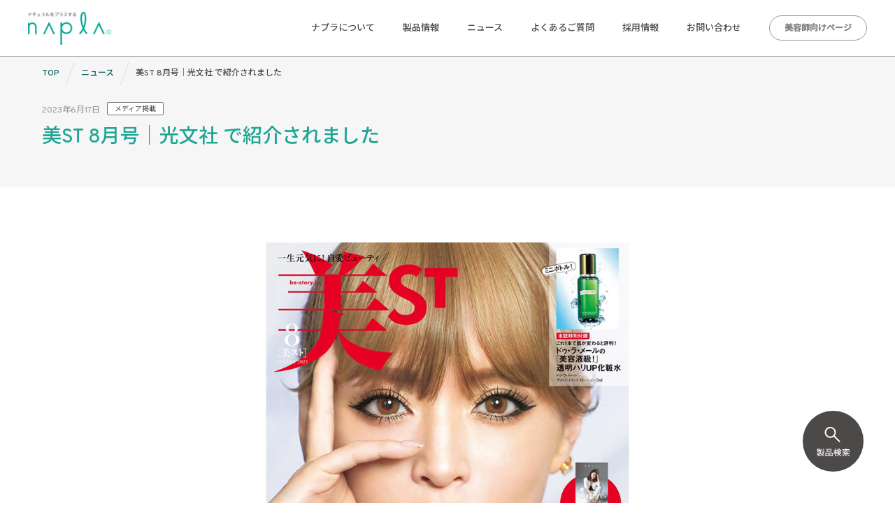

--- FILE ---
content_type: text/html; charset=UTF-8
request_url: https://www.napla.co.jp/news/3915/
body_size: 46853
content:
<!doctype html>
<html lang="ja">
<head>
<!-- Google Tag Manager -->
<script>(function(w,d,s,l,i){w[l]=w[l]||[];w[l].push({'gtm.start':
new Date().getTime(),event:'gtm.js'});var f=d.getElementsByTagName(s)[0],
j=d.createElement(s),dl=l!='dataLayer'?'&l='+l:'';j.async=true;j.src=
'https://www.googletagmanager.com/gtm.js?id='+i+dl;f.parentNode.insertBefore(j,f);
})(window,document,'script','dataLayer','GTM-PR4K2WL');</script>
<!-- End Google Tag Manager -->
<!-- Munchkin -->
<script type="text/javascript">
(function() {
  var didInit = false;
  function initMunchkin() {
    if(didInit === false) {
      didInit = true;
      Munchkin.init('198-LFL-773',{"asyncOnly":true});
    }
  }
  var s = document.createElement('script');
  s.type = 'text/javascript';
  s.async = true;
  s.src = '//munchkin.marketo.net/munchkin.js';
  s.onreadystatechange = function() {
    if (this.readyState == 'complete' || this.readyState == 'loaded') {
      initMunchkin();
    }
  };
  s.onload = initMunchkin;
  document.getElementsByTagName('head')[0].appendChild(s);
})();
</script>
<!-- End Munchkin -->
	<meta charset="UTF-8">
	<meta name="viewport" content="width=device-width, initial-scale=1">
	<link rel="profile" href="https://gmpg.org/xfn/11">
	<meta name='robots' content='index, follow, max-image-preview:large, max-snippet:-1, max-video-preview:-1' />

	<!-- This site is optimized with the Yoast SEO plugin v20.12 - https://yoast.com/wordpress/plugins/seo/ -->
	<title>美ST 8月号｜光文社 で紹介されました | ニュース | ナプラ公式サイト</title>
	<meta name="description" content="ナプラ製品(美容室専売品)の最新情報を掲載しています。雑誌・WEB掲載情報や製品紹介、コラム記事、キャンペーン情報、美容師向け情報をお届けします。" />
	<link rel="canonical" href="https://www.napla.co.jp/news/3915/" />
	<meta property="og:locale" content="ja_JP" />
	<meta property="og:type" content="article" />
	<meta property="og:title" content="美ST 8月号｜光文社 で紹介されました | ニュース | ナプラ公式サイト" />
	<meta property="og:description" content="ナプラ製品(美容室専売品)の最新情報を掲載しています。雑誌・WEB掲載情報や製品紹介、コラム記事、キャンペーン情報、美容師向け情報をお届けします。" />
	<meta property="og:url" content="https://www.napla.co.jp/news/3915/" />
	<meta property="og:site_name" content="ナプラ公式サイト" />
	<meta property="article:modified_time" content="2024-04-18T00:55:18+00:00" />
	<meta name="twitter:card" content="summary_large_image" />
	<script type="application/ld+json" class="yoast-schema-graph">{"@context":"https://schema.org","@graph":[{"@type":"WebPage","@id":"https://www.napla.co.jp/news/3915/","url":"https://www.napla.co.jp/news/3915/","name":"美ST 8月号｜光文社 で紹介されました | ニュース | ナプラ公式サイト","isPartOf":{"@id":"https://www.napla.co.jp/#website"},"datePublished":"2023-06-17T03:00:18+00:00","dateModified":"2024-04-18T00:55:18+00:00","description":"ナプラ製品(美容室専売品)の最新情報を掲載しています。雑誌・WEB掲載情報や製品紹介、コラム記事、キャンペーン情報、美容師向け情報をお届けします。","breadcrumb":{"@id":"https://www.napla.co.jp/news/3915/#breadcrumb"},"inLanguage":"ja","potentialAction":[{"@type":"ReadAction","target":["https://www.napla.co.jp/news/3915/"]}]},{"@type":"BreadcrumbList","@id":"https://www.napla.co.jp/news/3915/#breadcrumb","itemListElement":[{"@type":"ListItem","position":1,"name":"TOP","item":"https://www.napla.co.jp/"},{"@type":"ListItem","position":2,"name":"ニュース","item":"https://www.napla.co.jp/news/"},{"@type":"ListItem","position":3,"name":"美ST 8月号｜光文社 で紹介されました"}]},{"@type":"WebSite","@id":"https://www.napla.co.jp/#website","url":"https://www.napla.co.jp/","name":"ナプラ公式サイト","description":"","potentialAction":[{"@type":"SearchAction","target":{"@type":"EntryPoint","urlTemplate":"https://www.napla.co.jp/?s={search_term_string}"},"query-input":"required name=search_term_string"}],"inLanguage":"ja"}]}</script>
	<!-- / Yoast SEO plugin. -->


<link rel="alternate" type="application/rss+xml" title="ナプラ公式サイト &raquo; フィード" href="https://www.napla.co.jp/feed/" />
<link rel="alternate" type="application/rss+xml" title="ナプラ公式サイト &raquo; コメントフィード" href="https://www.napla.co.jp/comments/feed/" />
<link rel="alternate" title="oEmbed (JSON)" type="application/json+oembed" href="https://www.napla.co.jp/wp-json/oembed/1.0/embed?url=https%3A%2F%2Fwww.napla.co.jp%2Fnews%2F3915%2F" />
<link rel="alternate" title="oEmbed (XML)" type="text/xml+oembed" href="https://www.napla.co.jp/wp-json/oembed/1.0/embed?url=https%3A%2F%2Fwww.napla.co.jp%2Fnews%2F3915%2F&#038;format=xml" />
<style id='wp-img-auto-sizes-contain-inline-css'>
img:is([sizes=auto i],[sizes^="auto," i]){contain-intrinsic-size:3000px 1500px}
/*# sourceURL=wp-img-auto-sizes-contain-inline-css */
</style>
<style id='wp-emoji-styles-inline-css'>

	img.wp-smiley, img.emoji {
		display: inline !important;
		border: none !important;
		box-shadow: none !important;
		height: 1em !important;
		width: 1em !important;
		margin: 0 0.07em !important;
		vertical-align: -0.1em !important;
		background: none !important;
		padding: 0 !important;
	}
/*# sourceURL=wp-emoji-styles-inline-css */
</style>
<style id='wp-block-library-inline-css'>
:root{--wp-block-synced-color:#7a00df;--wp-block-synced-color--rgb:122,0,223;--wp-bound-block-color:var(--wp-block-synced-color);--wp-editor-canvas-background:#ddd;--wp-admin-theme-color:#007cba;--wp-admin-theme-color--rgb:0,124,186;--wp-admin-theme-color-darker-10:#006ba1;--wp-admin-theme-color-darker-10--rgb:0,107,160.5;--wp-admin-theme-color-darker-20:#005a87;--wp-admin-theme-color-darker-20--rgb:0,90,135;--wp-admin-border-width-focus:2px}@media (min-resolution:192dpi){:root{--wp-admin-border-width-focus:1.5px}}.wp-element-button{cursor:pointer}:root .has-very-light-gray-background-color{background-color:#eee}:root .has-very-dark-gray-background-color{background-color:#313131}:root .has-very-light-gray-color{color:#eee}:root .has-very-dark-gray-color{color:#313131}:root .has-vivid-green-cyan-to-vivid-cyan-blue-gradient-background{background:linear-gradient(135deg,#00d084,#0693e3)}:root .has-purple-crush-gradient-background{background:linear-gradient(135deg,#34e2e4,#4721fb 50%,#ab1dfe)}:root .has-hazy-dawn-gradient-background{background:linear-gradient(135deg,#faaca8,#dad0ec)}:root .has-subdued-olive-gradient-background{background:linear-gradient(135deg,#fafae1,#67a671)}:root .has-atomic-cream-gradient-background{background:linear-gradient(135deg,#fdd79a,#004a59)}:root .has-nightshade-gradient-background{background:linear-gradient(135deg,#330968,#31cdcf)}:root .has-midnight-gradient-background{background:linear-gradient(135deg,#020381,#2874fc)}:root{--wp--preset--font-size--normal:16px;--wp--preset--font-size--huge:42px}.has-regular-font-size{font-size:1em}.has-larger-font-size{font-size:2.625em}.has-normal-font-size{font-size:var(--wp--preset--font-size--normal)}.has-huge-font-size{font-size:var(--wp--preset--font-size--huge)}.has-text-align-center{text-align:center}.has-text-align-left{text-align:left}.has-text-align-right{text-align:right}.has-fit-text{white-space:nowrap!important}#end-resizable-editor-section{display:none}.aligncenter{clear:both}.items-justified-left{justify-content:flex-start}.items-justified-center{justify-content:center}.items-justified-right{justify-content:flex-end}.items-justified-space-between{justify-content:space-between}.screen-reader-text{border:0;clip-path:inset(50%);height:1px;margin:-1px;overflow:hidden;padding:0;position:absolute;width:1px;word-wrap:normal!important}.screen-reader-text:focus{background-color:#ddd;clip-path:none;color:#444;display:block;font-size:1em;height:auto;left:5px;line-height:normal;padding:15px 23px 14px;text-decoration:none;top:5px;width:auto;z-index:100000}html :where(.has-border-color){border-style:solid}html :where([style*=border-top-color]){border-top-style:solid}html :where([style*=border-right-color]){border-right-style:solid}html :where([style*=border-bottom-color]){border-bottom-style:solid}html :where([style*=border-left-color]){border-left-style:solid}html :where([style*=border-width]){border-style:solid}html :where([style*=border-top-width]){border-top-style:solid}html :where([style*=border-right-width]){border-right-style:solid}html :where([style*=border-bottom-width]){border-bottom-style:solid}html :where([style*=border-left-width]){border-left-style:solid}html :where(img[class*=wp-image-]){height:auto;max-width:100%}:where(figure){margin:0 0 1em}html :where(.is-position-sticky){--wp-admin--admin-bar--position-offset:var(--wp-admin--admin-bar--height,0px)}@media screen and (max-width:600px){html :where(.is-position-sticky){--wp-admin--admin-bar--position-offset:0px}}

/*# sourceURL=wp-block-library-inline-css */
</style><style id='global-styles-inline-css'>
:root{--wp--preset--aspect-ratio--square: 1;--wp--preset--aspect-ratio--4-3: 4/3;--wp--preset--aspect-ratio--3-4: 3/4;--wp--preset--aspect-ratio--3-2: 3/2;--wp--preset--aspect-ratio--2-3: 2/3;--wp--preset--aspect-ratio--16-9: 16/9;--wp--preset--aspect-ratio--9-16: 9/16;--wp--preset--color--black: #000000;--wp--preset--color--cyan-bluish-gray: #abb8c3;--wp--preset--color--white: #ffffff;--wp--preset--color--pale-pink: #f78da7;--wp--preset--color--vivid-red: #cf2e2e;--wp--preset--color--luminous-vivid-orange: #ff6900;--wp--preset--color--luminous-vivid-amber: #fcb900;--wp--preset--color--light-green-cyan: #7bdcb5;--wp--preset--color--vivid-green-cyan: #00d084;--wp--preset--color--pale-cyan-blue: #8ed1fc;--wp--preset--color--vivid-cyan-blue: #0693e3;--wp--preset--color--vivid-purple: #9b51e0;--wp--preset--gradient--vivid-cyan-blue-to-vivid-purple: linear-gradient(135deg,rgb(6,147,227) 0%,rgb(155,81,224) 100%);--wp--preset--gradient--light-green-cyan-to-vivid-green-cyan: linear-gradient(135deg,rgb(122,220,180) 0%,rgb(0,208,130) 100%);--wp--preset--gradient--luminous-vivid-amber-to-luminous-vivid-orange: linear-gradient(135deg,rgb(252,185,0) 0%,rgb(255,105,0) 100%);--wp--preset--gradient--luminous-vivid-orange-to-vivid-red: linear-gradient(135deg,rgb(255,105,0) 0%,rgb(207,46,46) 100%);--wp--preset--gradient--very-light-gray-to-cyan-bluish-gray: linear-gradient(135deg,rgb(238,238,238) 0%,rgb(169,184,195) 100%);--wp--preset--gradient--cool-to-warm-spectrum: linear-gradient(135deg,rgb(74,234,220) 0%,rgb(151,120,209) 20%,rgb(207,42,186) 40%,rgb(238,44,130) 60%,rgb(251,105,98) 80%,rgb(254,248,76) 100%);--wp--preset--gradient--blush-light-purple: linear-gradient(135deg,rgb(255,206,236) 0%,rgb(152,150,240) 100%);--wp--preset--gradient--blush-bordeaux: linear-gradient(135deg,rgb(254,205,165) 0%,rgb(254,45,45) 50%,rgb(107,0,62) 100%);--wp--preset--gradient--luminous-dusk: linear-gradient(135deg,rgb(255,203,112) 0%,rgb(199,81,192) 50%,rgb(65,88,208) 100%);--wp--preset--gradient--pale-ocean: linear-gradient(135deg,rgb(255,245,203) 0%,rgb(182,227,212) 50%,rgb(51,167,181) 100%);--wp--preset--gradient--electric-grass: linear-gradient(135deg,rgb(202,248,128) 0%,rgb(113,206,126) 100%);--wp--preset--gradient--midnight: linear-gradient(135deg,rgb(2,3,129) 0%,rgb(40,116,252) 100%);--wp--preset--font-size--small: 13px;--wp--preset--font-size--medium: 20px;--wp--preset--font-size--large: 36px;--wp--preset--font-size--x-large: 42px;--wp--preset--spacing--20: 0.44rem;--wp--preset--spacing--30: 0.67rem;--wp--preset--spacing--40: 1rem;--wp--preset--spacing--50: 1.5rem;--wp--preset--spacing--60: 2.25rem;--wp--preset--spacing--70: 3.38rem;--wp--preset--spacing--80: 5.06rem;--wp--preset--shadow--natural: 6px 6px 9px rgba(0, 0, 0, 0.2);--wp--preset--shadow--deep: 12px 12px 50px rgba(0, 0, 0, 0.4);--wp--preset--shadow--sharp: 6px 6px 0px rgba(0, 0, 0, 0.2);--wp--preset--shadow--outlined: 6px 6px 0px -3px rgb(255, 255, 255), 6px 6px rgb(0, 0, 0);--wp--preset--shadow--crisp: 6px 6px 0px rgb(0, 0, 0);}:where(.is-layout-flex){gap: 0.5em;}:where(.is-layout-grid){gap: 0.5em;}body .is-layout-flex{display: flex;}.is-layout-flex{flex-wrap: wrap;align-items: center;}.is-layout-flex > :is(*, div){margin: 0;}body .is-layout-grid{display: grid;}.is-layout-grid > :is(*, div){margin: 0;}:where(.wp-block-columns.is-layout-flex){gap: 2em;}:where(.wp-block-columns.is-layout-grid){gap: 2em;}:where(.wp-block-post-template.is-layout-flex){gap: 1.25em;}:where(.wp-block-post-template.is-layout-grid){gap: 1.25em;}.has-black-color{color: var(--wp--preset--color--black) !important;}.has-cyan-bluish-gray-color{color: var(--wp--preset--color--cyan-bluish-gray) !important;}.has-white-color{color: var(--wp--preset--color--white) !important;}.has-pale-pink-color{color: var(--wp--preset--color--pale-pink) !important;}.has-vivid-red-color{color: var(--wp--preset--color--vivid-red) !important;}.has-luminous-vivid-orange-color{color: var(--wp--preset--color--luminous-vivid-orange) !important;}.has-luminous-vivid-amber-color{color: var(--wp--preset--color--luminous-vivid-amber) !important;}.has-light-green-cyan-color{color: var(--wp--preset--color--light-green-cyan) !important;}.has-vivid-green-cyan-color{color: var(--wp--preset--color--vivid-green-cyan) !important;}.has-pale-cyan-blue-color{color: var(--wp--preset--color--pale-cyan-blue) !important;}.has-vivid-cyan-blue-color{color: var(--wp--preset--color--vivid-cyan-blue) !important;}.has-vivid-purple-color{color: var(--wp--preset--color--vivid-purple) !important;}.has-black-background-color{background-color: var(--wp--preset--color--black) !important;}.has-cyan-bluish-gray-background-color{background-color: var(--wp--preset--color--cyan-bluish-gray) !important;}.has-white-background-color{background-color: var(--wp--preset--color--white) !important;}.has-pale-pink-background-color{background-color: var(--wp--preset--color--pale-pink) !important;}.has-vivid-red-background-color{background-color: var(--wp--preset--color--vivid-red) !important;}.has-luminous-vivid-orange-background-color{background-color: var(--wp--preset--color--luminous-vivid-orange) !important;}.has-luminous-vivid-amber-background-color{background-color: var(--wp--preset--color--luminous-vivid-amber) !important;}.has-light-green-cyan-background-color{background-color: var(--wp--preset--color--light-green-cyan) !important;}.has-vivid-green-cyan-background-color{background-color: var(--wp--preset--color--vivid-green-cyan) !important;}.has-pale-cyan-blue-background-color{background-color: var(--wp--preset--color--pale-cyan-blue) !important;}.has-vivid-cyan-blue-background-color{background-color: var(--wp--preset--color--vivid-cyan-blue) !important;}.has-vivid-purple-background-color{background-color: var(--wp--preset--color--vivid-purple) !important;}.has-black-border-color{border-color: var(--wp--preset--color--black) !important;}.has-cyan-bluish-gray-border-color{border-color: var(--wp--preset--color--cyan-bluish-gray) !important;}.has-white-border-color{border-color: var(--wp--preset--color--white) !important;}.has-pale-pink-border-color{border-color: var(--wp--preset--color--pale-pink) !important;}.has-vivid-red-border-color{border-color: var(--wp--preset--color--vivid-red) !important;}.has-luminous-vivid-orange-border-color{border-color: var(--wp--preset--color--luminous-vivid-orange) !important;}.has-luminous-vivid-amber-border-color{border-color: var(--wp--preset--color--luminous-vivid-amber) !important;}.has-light-green-cyan-border-color{border-color: var(--wp--preset--color--light-green-cyan) !important;}.has-vivid-green-cyan-border-color{border-color: var(--wp--preset--color--vivid-green-cyan) !important;}.has-pale-cyan-blue-border-color{border-color: var(--wp--preset--color--pale-cyan-blue) !important;}.has-vivid-cyan-blue-border-color{border-color: var(--wp--preset--color--vivid-cyan-blue) !important;}.has-vivid-purple-border-color{border-color: var(--wp--preset--color--vivid-purple) !important;}.has-vivid-cyan-blue-to-vivid-purple-gradient-background{background: var(--wp--preset--gradient--vivid-cyan-blue-to-vivid-purple) !important;}.has-light-green-cyan-to-vivid-green-cyan-gradient-background{background: var(--wp--preset--gradient--light-green-cyan-to-vivid-green-cyan) !important;}.has-luminous-vivid-amber-to-luminous-vivid-orange-gradient-background{background: var(--wp--preset--gradient--luminous-vivid-amber-to-luminous-vivid-orange) !important;}.has-luminous-vivid-orange-to-vivid-red-gradient-background{background: var(--wp--preset--gradient--luminous-vivid-orange-to-vivid-red) !important;}.has-very-light-gray-to-cyan-bluish-gray-gradient-background{background: var(--wp--preset--gradient--very-light-gray-to-cyan-bluish-gray) !important;}.has-cool-to-warm-spectrum-gradient-background{background: var(--wp--preset--gradient--cool-to-warm-spectrum) !important;}.has-blush-light-purple-gradient-background{background: var(--wp--preset--gradient--blush-light-purple) !important;}.has-blush-bordeaux-gradient-background{background: var(--wp--preset--gradient--blush-bordeaux) !important;}.has-luminous-dusk-gradient-background{background: var(--wp--preset--gradient--luminous-dusk) !important;}.has-pale-ocean-gradient-background{background: var(--wp--preset--gradient--pale-ocean) !important;}.has-electric-grass-gradient-background{background: var(--wp--preset--gradient--electric-grass) !important;}.has-midnight-gradient-background{background: var(--wp--preset--gradient--midnight) !important;}.has-small-font-size{font-size: var(--wp--preset--font-size--small) !important;}.has-medium-font-size{font-size: var(--wp--preset--font-size--medium) !important;}.has-large-font-size{font-size: var(--wp--preset--font-size--large) !important;}.has-x-large-font-size{font-size: var(--wp--preset--font-size--x-large) !important;}
/*# sourceURL=global-styles-inline-css */
</style>

<style id='classic-theme-styles-inline-css'>
/*! This file is auto-generated */
.wp-block-button__link{color:#fff;background-color:#32373c;border-radius:9999px;box-shadow:none;text-decoration:none;padding:calc(.667em + 2px) calc(1.333em + 2px);font-size:1.125em}.wp-block-file__button{background:#32373c;color:#fff;text-decoration:none}
/*# sourceURL=/wp-includes/css/classic-themes.min.css */
</style>
<link rel='stylesheet' id='slick-theme-style-css' href='https://www.napla.co.jp/wp/wp-content/themes/napla/assets/css/slick-theme.css?ver=202511281' media='all' />
<link rel='stylesheet' id='slick-style-css' href='https://www.napla.co.jp/wp/wp-content/themes/napla/assets/css/slick.css?ver=202511281' media='all' />
<link rel='stylesheet' id='modaal-style-css' href='https://www.napla.co.jp/wp/wp-content/themes/napla/assets/css/modaal.css?ver=202511281' media='all' />
<link rel='stylesheet' id='napla-style-css' href='https://www.napla.co.jp/wp/wp-content/themes/napla/assets/css/style.css?ver=202511281' media='all' />
<script src="https://www.napla.co.jp/wp/wp-includes/js/jquery/jquery.min.js?ver=3.7.1" id="jquery-core-js"></script>
<script src="https://www.napla.co.jp/wp/wp-includes/js/jquery/jquery-migrate.min.js?ver=3.4.1" id="jquery-migrate-js"></script>
<link rel="https://api.w.org/" href="https://www.napla.co.jp/wp-json/" /><link rel="alternate" title="JSON" type="application/json" href="https://www.napla.co.jp/wp-json/wp/v2/news/3915" /><link rel="EditURI" type="application/rsd+xml" title="RSD" href="https://www.napla.co.jp/wp/xmlrpc.php?rsd" />
<meta name="generator" content="WordPress 6.9" />
<link rel='shortlink' href='https://www.napla.co.jp/?p=3915' />
<link rel="icon" href="https://www.napla.co.jp/wp/wp-content/uploads/2023/08/cropped-favicon-32x32.png" sizes="32x32" />
<link rel="icon" href="https://www.napla.co.jp/wp/wp-content/uploads/2023/08/cropped-favicon-192x192.png" sizes="192x192" />
<link rel="apple-touch-icon" href="https://www.napla.co.jp/wp/wp-content/uploads/2023/08/cropped-favicon-180x180.png" />
<meta name="msapplication-TileImage" content="https://www.napla.co.jp/wp/wp-content/uploads/2023/08/cropped-favicon-270x270.png" />
		<style id="wp-custom-css">
			.contact_form .mw_wp_form_confirm .privacypolicy_consent,
.contact_form .mw_wp_form_confirm .note {
  display: none;
}

.contact_form .mw_wp_form_confirm .selectbox-006::before,
.contact_form .mw_wp_form_confirm .selectbox-006::after {
	display: none;
}

.contact_form .mw_wp_form_confirm .input_area.select {
	display: flex;
	justify-content: flex-start;
	align-items: center;
}

.btn_area .btn_main[disabled=""] {
	opacity: 0.6;
	cursor: default;
}

.thanks-message {
	text-align: center;
	padding: 50px 20px 100px;
}
		</style>
		</head>

<body class="wp-singular news-template-default single single-news postid-3915 wp-theme-napla no-sidebar page-news page-%e7%be%8est-8%e6%9c%88%e5%8f%b7%ef%bd%9c%e5%85%89%e6%96%87%e7%a4%be-%e3%81%a7%e7%b4%b9%e4%bb%8b%e3%81%95%e3%82%8c%e3%81%be%e3%81%97%e3%81%9f">
<!-- Google Tag Manager (noscript) -->
<noscript><iframe src="https://www.googletagmanager.com/ns.html?id=GTM-PR4K2WL"
height="0" width="0" style="display:none;visibility:hidden"></iframe></noscript>
<!-- End Google Tag Manager (noscript) -->
	<a class="skip-link screen-reader-text" href="#contents_container">Skip to content</a>

	<header id="site_header" class="site_header">
    <div class="logo">
      <a href="https://www.napla.co.jp/"><img src="https://www.napla.co.jp/wp/wp-content/themes/napla/assets/img/logo.png" srcset="https://www.napla.co.jp/wp/wp-content/themes/napla/assets/img/logo@2x.png 2x" alt="napla"></a>
    </div>
    <nav id="gnav" class="gnav">
			<ul class="main_menu pc">
<li class="first_menu js-navhover "><a href="https://www.napla.co.jp/company/" class="parentnav">ナプラについて</a>
<div class="nav_child">
<div class="nav_inner">
<div class="menu_name">ナプラについて</div>
<ul>
<li class=""><a href="https://www.napla.co.jp/company/identity/">ナプラのアイデンティティー</a></li>
<li class=""><a href="/company/base/">拠点・スタジオ一覧</a></li>
<li class=""><a href="https://www.napla.co.jp/company/message/">代表者メッセージ</a></li>
<li class=""><a href="https://www.napla.co.jp/company/outline/">会社概要・沿革</a></li>
<li class=""><a href="https://www.napla.co.jp/company/philosophy/">企業理念と活動</a></li>
</ul>
</div>
</div>
<li class="first_menu "><a href="/products/" class="parentnav">製品情報</a></li>
<li class="first_menu "><a href="/news/" class="parentnav">ニュース</a></li>
<li class="first_menu "><a href="/faq/" class="parentnav">よくあるご質問</a></li>
<li class="first_menu "><a href="https://www.napla.co.jp/recruit/" class="parentnav">採用情報</a></li>
<li class="first_menu "><a href="https://www.napla.co.jp/contact/" class="parentnav">お問い合わせ</a></li>
</ul>

			<div class="main_menu sp">
				<ul class="spnav_container">
<li class="first_menu "><a href="#" class="parentnav js-spnav-open">ナプラについて</a>
<div class="spnav_child"><ul>
<li class=""><a href="/company/">ナプラについてTOP</a></li>
<li class=""><a href="https://www.napla.co.jp/company/identity/">ナプラのアイデンティティー</a></li>
<li class=""><a href="/company/base/">拠点・スタジオ一覧</a></li>
<li class=""><a href="https://www.napla.co.jp/company/message/">代表者メッセージ</a></li>
<li class=""><a href="https://www.napla.co.jp/company/outline/">会社概要・沿革</a></li>
<li class=""><a href="https://www.napla.co.jp/company/philosophy/">企業理念と活動</a></li>
</ul>
</div></li>
<li class="first_menu "><a href="#" class="parentnav js-spnav-open">製品情報</a>
<div class="spnav_child">
<div class="menu_name"><a href="/products/brand/">ブランド一覧</a></div>
<ul>
<li><a href="/products/brand/ndot/">&nbsp;&nbsp;N.</a></li><li><a href="/products/brand/mieufa/">&nbsp;&nbsp;MIEUFA</a></li><li><a href="/products/brand/naseed/">&nbsp;&nbsp;NASEED</a></li><li><a href="/products/brand/etmeme/">&nbsp;&nbsp;ETMEME</a></li><li><a href="/products/brand/other-series/">&nbsp;&nbsp;その他製品</a></li></ul>
<div class="menu_name"><a href="/products/category/">カテゴリ一覧</a></div>
<ul>
<li><a href="/products/item/?cat=color">&nbsp;&nbsp;カラー</a></li><li><a href="/products/item/?cat=haircare">&nbsp;&nbsp;ヘアケア</a></li><li><a href="/products/item/?cat=styling">&nbsp;&nbsp;スタイリング</a></li><li><a href="/products/item/?cat=perm-curl-straight">&nbsp;&nbsp;パーマ/カール/ストレート</a></li><li><a href="/products/item/?cat=cosmetic">&nbsp;&nbsp;コスメティック</a></li><li><a href="/products/item/?cat=others">&nbsp;&nbsp;その他</a></li></ul>
<div class="menu_name"><a href="/products/">製品情報TOP</a></div>

</div></li>
<li class="first_menu "><a href="/news/" class="parentnav no-child">ニュース</a></li>
<li class="first_menu "><a href="/faq/" class="parentnav no-child">よくあるご質問</a></li>
<li class="first_menu "><a href="https://www.napla.co.jp/recruit/" class="parentnav no-child">採用情報</a></li>
<li class="first_menu "><a href="https://www.napla.co.jp/contact/" class="parentnav no-child">お問い合わせ</a></li>
<li class="first_menu "><a href="#" class="parentnav js-spnav-open">美容師向けページ</a>
<div class="spnav_child"><ul>
<li class=""><a href="https://www.napla.co.jp/for-pro/">美容師向けページTOP</a></li>
<li class=""><a href="/news/?cat=color-recipe">シーズンカラーレシピ</a></li>
<li class=""><a href="/dream_plus_2023/">ドリームプラス</a></li>
<li class=""><a href="https://www.napla.co.jp/for-pro/seminar/">セミナー</a></li>
<li class=""><a href="/for-pro/products/">サロン向け製品情報</a></li>
<li class=""><a href="/for-member/">会員限定コンテンツ</a></li>
</ul>
</div></li>
</ul>				<div id="widget_sp_image-2" class="bnr_area widget_sp_image"><a href="/news/?cat=tie-up" target="_self" class="widget_sp_image-image-link"><img width="680" height="204" alt="メディアタイアップコレクション" class="attachment-full" style="max-width: 100%;" srcset="https://www.napla.co.jp/wp/wp-content/uploads/2023/10/bnr_footer_3.jpg 680w, https://www.napla.co.jp/wp/wp-content/uploads/2023/10/bnr_footer_3-300x90.jpg 300w" sizes="(max-width: 680px) 100vw, 680px" src="https://www.napla.co.jp/wp/wp-content/uploads/2023/10/bnr_footer_3.jpg" /></a></div>				<div class="sns_area">
  <a href="https://x.com/napla_co" target="_blank"><img src="https://www.napla.co.jp/wp/wp-content/themes/napla/assets/img/sns_x.svg" alt="Twitter"></a>
  <a href="https://www.facebook.com/napla.jp" target="_blank"><img src="https://www.napla.co.jp/wp/wp-content/themes/napla/assets/img/sns_fb.svg" alt="facebook"></a>
  <a href="https://www.instagram.com/napla_official/?hl=ja" target="_blank"><img src="https://www.napla.co.jp/wp/wp-content/themes/napla/assets/img/sns_insta.svg" alt="instagram"></a>
</div>			</div>

      <div class="button">
        <a href="https://www.napla.co.jp/for-pro/" class="btn_pro">美容師向けページ</a>
      </div>

      <div class="menu_open sp">
        <span></span>
        <span></span>
        <span></span>
      </div>
    </nav><!-- gnav -->
	</header><!-- site_header -->
<div id="news_detail" class="news_detail">
		<div class="pagetitle">
		<div class="metadata">
			<div class="date">2023年6月17日</div>
			<div class="category">
							<span>メディア掲載</span>
						</div>
		</div>
		<h1>美ST 8月号｜光文社 で紹介されました</h1>
	</div>

	<div id="contents_container" class="contents_container">
		<figure class="eyecatch">
			<img src="https://www.napla.co.jp/wp/wp-content/uploads/2023/07/230617_美ST.jpg" alt="">
					</figure>
		<p>梅雨のヘアケア実況「洗ってから家を出るまで」<br />
N. ナチュラルバーム UR／N. ポリッシュオイル URをご紹介いただきました。</p>
		<div class="sns_share">
			シェアする
			<a href="#" target="_blank"><img src="https://www.napla.co.jp/wp/wp-content/themes/napla/assets/img/sns_line.svg" alt="LINE"></a>
			<a href="#" target="_blank"><img src="https://www.napla.co.jp/wp/wp-content/themes/napla/assets/img/sns_tw.svg" alt="twitter"></a>
			<a href="#" target="_blank"><img src="https://www.napla.co.jp/wp/wp-content/themes/napla/assets/img/sns_fb.svg" alt="facebook"></a>
		</div>

				<section id="top_information" class="top_information news_detail">
			<div class="slider_container">
				<div class="slider_outer">
					<div class="news_slider">
											<div>
							<a href="https://www.napla.co.jp/products/item/1048/">
								<div class="thumb">
									<img src="https://www.napla.co.jp/wp/wp-content/uploads/2025/10/Balm_UR.jpg" alt="">
								</div>
								<div class="body">
									<div class="title">
										N. ナチュラルバーム UR									</div>
									<div class="meta">
										<div class="category">
																						<span>スタイリング</span>
																					</div>
									</div>
								</div>
							</a>
						</div>
											<div>
							<a href="https://www.napla.co.jp/products/item/1046/">
								<div class="thumb">
									<img src="https://www.napla.co.jp/wp/wp-content/uploads/2025/10/Balm_SC.jpg" alt="">
								</div>
								<div class="body">
									<div class="title">
										N. ナチュラルバーム SC									</div>
									<div class="meta">
										<div class="category">
																						<span>スタイリング</span>
																					</div>
									</div>
								</div>
							</a>
						</div>
											<div>
							<a href="https://www.napla.co.jp/products/item/1045/">
								<div class="thumb">
									<img src="https://www.napla.co.jp/wp/wp-content/uploads/2025/10/Balm_MO.jpg" alt="">
								</div>
								<div class="body">
									<div class="title">
										N. ナチュラルバーム									</div>
									<div class="meta">
										<div class="category">
																						<span>スタイリング</span>
																					</div>
									</div>
								</div>
							</a>
						</div>
											<div>
							<a href="https://www.napla.co.jp/products/item/1043/">
								<div class="thumb">
									<img src="https://www.napla.co.jp/wp/wp-content/uploads/2025/10/oil_UR.jpg" alt="">
								</div>
								<div class="body">
									<div class="title">
										N. ポリッシュオイル UR									</div>
									<div class="meta">
										<div class="category">
																						<span>スタイリング</span>
																					</div>
									</div>
								</div>
							</a>
						</div>
											<div>
							<a href="https://www.napla.co.jp/products/item/1042/">
								<div class="thumb">
									<img src="https://www.napla.co.jp/wp/wp-content/uploads/2025/10/oil_SC.jpg" alt="">
								</div>
								<div class="body">
									<div class="title">
										N. ポリッシュオイル SC									</div>
									<div class="meta">
										<div class="category">
																						<span>スタイリング</span>
																					</div>
									</div>
								</div>
							</a>
						</div>
											<div>
							<a href="https://www.napla.co.jp/products/item/1041/">
								<div class="thumb">
									<img src="https://www.napla.co.jp/wp/wp-content/uploads/2025/10/oil_MO.jpg" alt="">
								</div>
								<div class="body">
									<div class="title">
										N. ポリッシュオイル									</div>
									<div class="meta">
										<div class="category">
																						<span>スタイリング</span>
																					</div>
									</div>
								</div>
							</a>
						</div>
											<div class="blank sp"></div>
						<div class="blank sp"></div>
						<div class="blank sp"></div>
					</div>
				</div>
			</div>
		</section>
				<div class="btn_area">
			<a href="https://www.napla.co.jp/news/" class="btn_main">ニュース一覧へ</a>
		</div>
	</div><!-- contents_container -->
	</div>
	<ul class="pankz"><li class="breadcrumb-item"><a class="text-dark" href="https://www.napla.co.jp/">TOP</a></li>  <li class="breadcrumb-item"><a class="text-dark" href="https://www.napla.co.jp/news/">ニュース</a></li>  <li class="breadcrumb-item" aria-current="page">美ST 8月号｜光文社 で紹介されました</li></ul>	<footer id="site_footer" class="site_footer">
		<div class="inner">
			<div class="fnav_container pc">
				<div class="f_nav">
					<div class="nav_box">
<div class="nav_title "><a href="https://www.napla.co.jp/company/">ナプラについて</a></div>
<ul>
<li class=""><a href="https://www.napla.co.jp/company/identity/">ナプラのアイデンティティー</a></li>
<li class=""><a href="/company/base/">拠点・スタジオ一覧</a></li>
<li class=""><a href="https://www.napla.co.jp/company/outline/">会社概要・沿革</a></li>
<li class=""><a href="https://www.napla.co.jp/company/philosophy/">企業理念と活動</a></li>
<li class=""><a href="https://www.napla.co.jp/company/message/">代表者メッセージ</a></li>
</ul>
</div>
					<div class="nav_box">
<div class="nav_title "><a href="/products/">製品情報</a></div>
<ul>
<li class=""><a href="/products/brand/">ブランド一覧</a></li>
<li class=""><a href="/products/category/">カテゴリ一覧</a></li>
</ul>
</div>
					<div class="nav_box">
<div class="nav_title "><a href="/news/">ニュース</a></div>
<div class="nav_title "><a href="/faq/">よくあるご質問</a></div>
<div class="nav_title "><a href="https://www.napla.co.jp/recruit/">採用情報</a></div>
<div class="nav_title "><a href="https://www.napla.co.jp/contact/">お問い合わせ</a></div>
</div>
				</div>
				<div id="widget_sp_image-2" class="bnr_area widget_sp_image"><a href="/news/?cat=tie-up" target="_self" class="widget_sp_image-image-link"><img width="680" height="204" alt="メディアタイアップコレクション" class="attachment-full" style="max-width: 100%;" srcset="https://www.napla.co.jp/wp/wp-content/uploads/2023/10/bnr_footer_3.jpg 680w, https://www.napla.co.jp/wp/wp-content/uploads/2023/10/bnr_footer_3-300x90.jpg 300w" sizes="(max-width: 680px) 100vw, 680px" src="https://www.napla.co.jp/wp/wp-content/uploads/2023/10/bnr_footer_3.jpg" /></a></div>			</div>

			<div class="sns_spnav_logo">
				<div class="sns_area">
  <a href="https://x.com/napla_co" target="_blank"><img src="https://www.napla.co.jp/wp/wp-content/themes/napla/assets/img/sns_x.svg" alt="Twitter"></a>
  <a href="https://www.facebook.com/napla.jp" target="_blank"><img src="https://www.napla.co.jp/wp/wp-content/themes/napla/assets/img/sns_fb.svg" alt="facebook"></a>
  <a href="https://www.instagram.com/napla_official/?hl=ja" target="_blank"><img src="https://www.napla.co.jp/wp/wp-content/themes/napla/assets/img/sns_insta.svg" alt="instagram"></a>
</div>
				<ul id="menu-%e3%83%95%e3%83%83%e3%82%bf%e3%83%bc%e3%82%b5%e3%83%96%e3%83%a1%e3%83%8b%e3%83%a5%e3%83%bc-sp" class="sp_nav sp"><li id="menu-item-97" class="menu-item menu-item-type-post_type menu-item-object-page menu-item-97"><a href="https://www.napla.co.jp/contact/">お問い合わせ</a></li>
<li id="menu-item-99" class="menu-item menu-item-type-post_type menu-item-object-page menu-item-99"><a href="https://www.napla.co.jp/sitemap/">サイトマップ</a></li>
</ul>
				<div class="logo">
					<a href="https://www.napla.co.jp/"><img src="https://www.napla.co.jp/wp/wp-content/themes/napla/assets/img/logo.png" srcset="https://www.napla.co.jp/wp/wp-content/themes/napla/assets/img/logo@2x.png 2x" alt="napla"></a>
				</div>
			</div>
		</div>

		<div class="f_bottom">
			<div class="inner">
			<ul id="menu-%e3%83%95%e3%83%83%e3%82%bf%e3%83%bc%e3%82%b5%e3%83%96%e3%83%a1%e3%83%8b%e3%83%a5%e3%83%bc-pc" class="pc_subnavi pc"><li id="menu-item-96" class="menu-item menu-item-type-post_type menu-item-object-page menu-item-96"><a href="https://www.napla.co.jp/sitemap/">サイトマップ</a></li>
<li id="menu-item-95" class="menu-item menu-item-type-post_type menu-item-object-page menu-item-privacy-policy menu-item-95"><a rel="privacy-policy" href="https://www.napla.co.jp/privacy/">個人情報保護方針</a></li>
</ul>				<div class="copyright">&copy; BY NAPLA CO.LTD ALL RIGHTS RESERVED.</div>
			</div>
		</div>

		<div class="pagetop">
			<a href="#top"><img src="https://www.napla.co.jp/wp/wp-content/themes/napla/assets/img/pagetop.svg" alt="pagetop"></a>
		</div>

		<div class="search_btn js-search">
			<img src="https://www.napla.co.jp/wp/wp-content/themes/napla/assets/img/icon_search_float.svg" alt="製品検索">
		</div>
	</footer><!-- site_footer -->
	<div id="product_search" style="display:none;">
    <div class="product_search">
			<h2>製品検索</h2>
			<form action="/" method="get">
				<input type="hidden" name="search" value="products">
				<div class="text_search">
					<input type="text" name="s" id="js-front-search" pattern="[^\/#&?%$!\^.+_=@]+" placeholder="商品名やキーワードを入力">
					<button type="submit"><img src="https://www.napla.co.jp/wp/wp-content/themes/napla/assets/img/ico_mushimegane.svg" alt="検索"></button>
				</div>
			</form>
			<ul class="category_search">
				<li><a href="https://www.napla.co.jp/products/brand/">ブランド一覧から探す</a></li>
				<li><a href="https://www.napla.co.jp/products/category/">カテゴリ一覧から探す</a></li>
			</ul>
						<h3>キーワードから探す</h3>
			<ul class="tagcloud">
							<li><a href="https://www.napla.co.jp/product_tag/%e3%81%86%e3%82%8b%e3%81%8a%e3%81%84/">#うるおい</a></li>
							<li><a href="https://www.napla.co.jp/product_tag/%e6%96%b0%e5%95%86%e5%93%81/">#新商品</a></li>
							<li><a href="https://www.napla.co.jp/product_tag/%e4%b8%80%e9%83%a8%e7%94%9f%e7%94%a3%e7%b5%82%e4%ba%86/">#一部生産終了</a></li>
							<li><a href="https://www.napla.co.jp/product_tag/%e7%94%9f%e7%94%a3%e7%b5%82%e4%ba%86%e5%93%81/">#生産終了品</a></li>
							<li><a href="https://www.napla.co.jp/product_tag/%e5%8c%bb%e8%96%ac%e9%83%a8%e5%a4%96%e5%93%81/">#医薬部外品</a></li>
							<li><a href="https://www.napla.co.jp/product_tag/%e3%83%97%e3%83%a9%e3%83%81%e3%83%8a%e3%82%b1%e3%83%a9%e3%83%81%e3%83%b3/">#プラチナケラチン</a></li>
							<li><a href="https://www.napla.co.jp/product_tag/%e3%82%b3%e3%83%83%e3%83%88%e3%83%b3%e3%82%a8%e3%82%ad%e3%82%b9/">#コットンエキス</a></li>
							<li><a href="https://www.napla.co.jp/product_tag/%e3%81%86%e3%81%ad%e3%82%8a/">#うねり</a></li>
							<li><a href="https://www.napla.co.jp/product_tag/%e3%83%97%e3%83%ad%e3%83%a6%e3%83%bc%e3%82%b9%e8%a3%bd%e5%93%81/">#プロユース製品</a></li>
							<li><a href="https://www.napla.co.jp/product_tag/%e3%83%aa%e3%83%95%e3%82%a3%e3%83%ab%e3%81%82%e3%82%8a/">#リフィルあり</a></li>
							<li><a href="https://www.napla.co.jp/product_tag/%e6%96%b0%e8%a3%bd%e5%93%81/">#新製品</a></li>
							<li><a href="https://www.napla.co.jp/product_tag/%e3%83%99%e3%82%b9%e3%82%b3%e3%82%b9%e5%8f%97%e8%b3%9e/">#ベスコス受賞</a></li>
							<li><a href="https://www.napla.co.jp/product_tag/%e3%83%a1%e3%83%b3%e3%82%ba/">#メンズ</a></li>
							<li><a href="https://www.napla.co.jp/product_tag/%e3%82%aa%e3%83%bc%e3%82%ac%e3%83%8b%e3%83%83%e3%82%af%e6%a4%8d%e7%89%a9%e6%88%90%e5%88%86%e9%85%8d%e5%90%88/">#オーガニック植物成分配合</a></li>
							<li><a href="https://www.napla.co.jp/product_tag/%e3%83%8f%e3%83%bc%e3%83%96%e3%82%a8%e3%82%ad%e3%82%b9%e9%85%8d%e5%90%88/">#ハーブエキス配合</a></li>
							<li><a href="https://www.napla.co.jp/product_tag/%e3%82%b7%e3%83%aa%e3%82%b3%e3%83%bc%e3%83%b3%e3%83%95%e3%83%aa%e3%83%bc/">#シリコーンフリー</a></li>
							<li><a href="https://www.napla.co.jp/product_tag/%e3%82%ab%e3%83%a9%e3%83%bc%e3%82%b1%e3%82%a2/">#カラーケア</a></li>
							<li><a href="https://www.napla.co.jp/product_tag/%e3%83%80%e3%83%a1%e3%83%bc%e3%82%b8%e3%82%b1%e3%82%a2/">#ダメージケア</a></li>
							<li><a href="https://www.napla.co.jp/product_tag/%e3%82%a8%e3%82%a4%e3%82%b8%e3%83%b3%e3%82%b0%e3%82%b1%e3%82%a2/">#エイジングケア</a></li>
							<li><a href="https://www.napla.co.jp/product_tag/%e3%83%9c%e3%83%aa%e3%83%a5%e3%83%bc%e3%83%a0%e3%82%a2%e3%83%83%e3%83%97/">#ボリュームアップ</a></li>
							<li><a href="https://www.napla.co.jp/product_tag/%e3%81%95%e3%82%89%e3%81%95%e3%82%89/">#さらさら</a></li>
							<li><a href="https://www.napla.co.jp/product_tag/%e3%81%97%e3%81%a3%e3%81%a8%e3%82%8a/">#しっとり</a></li>
							<li><a href="https://www.napla.co.jp/product_tag/%e3%83%8f%e3%83%aa%e3%82%b3%e3%82%b7/">#ハリコシ</a></li>
							<li><a href="https://www.napla.co.jp/product_tag/%e3%83%84%e3%83%a4/">#ツヤ</a></li>
							<li><a href="https://www.napla.co.jp/product_tag/%e3%82%a6%e3%82%a7%e3%83%83%e3%83%88/">#ウェット</a></li>
							<li><a href="https://www.napla.co.jp/product_tag/%e3%83%9e%e3%83%83%e3%83%88/">#マット</a></li>
							<li><a href="https://www.napla.co.jp/product_tag/%e5%a4%9a%e6%af%9b%ef%bc%8f%e7%a1%ac%e6%af%9b/">#多毛／硬毛</a></li>
							<li><a href="https://www.napla.co.jp/product_tag/%e7%b4%b0%e6%af%9b%ef%bc%8f%e8%bb%9f%e6%af%9b/">#細毛／軟毛</a></li>
							<li><a href="https://www.napla.co.jp/product_tag/%e4%b9%be%e7%87%a5%e6%af%9b/">#乾燥毛</a></li>
							<li><a href="https://www.napla.co.jp/product_tag/%e3%83%80%e3%83%a1%e3%83%bc%e3%82%b8%e6%af%9b/">#ダメージ毛</a></li>
							<li><a href="https://www.napla.co.jp/product_tag/%e3%83%96%e3%83%aa%e3%83%bc%e3%83%81%e6%af%9b/">#ブリーチ毛</a></li>
							<li><a href="https://www.napla.co.jp/product_tag/%e3%81%8a%e8%a9%a6%e3%81%97%e3%82%b5%e3%82%a4%e3%82%ba%e3%81%82%e3%82%8a/">#お試しサイズあり</a></li>
							<li><a href="https://www.napla.co.jp/product_tag/%e3%83%ad%e3%83%b3%e3%82%b0%e3%82%bb%e3%83%a9%e3%83%bc/">#ロングセラー</a></li>
						</ul>
			<div class="note">
				<p>※製品はすべて美容室専売品です。</p>
				<p>※プロユース製品とは：美容技術者が施術に使用するプロフェッショナル向けの業務用アイテムです。一般のお客様には販売しておりません。</p>
			</div>
    </div>
	</div>
	<div id="overlay"></div>
<script type="speculationrules">
{"prefetch":[{"source":"document","where":{"and":[{"href_matches":"/*"},{"not":{"href_matches":["/wp/wp-*.php","/wp/wp-admin/*","/wp/wp-content/uploads/*","/wp/wp-content/*","/wp/wp-content/plugins/*","/wp/wp-content/themes/napla/*","/*\\?(.+)"]}},{"not":{"selector_matches":"a[rel~=\"nofollow\"]"}},{"not":{"selector_matches":".no-prefetch, .no-prefetch a"}}]},"eagerness":"conservative"}]}
</script>
<script src="https://www.napla.co.jp/wp/wp-content/themes/napla/js/navigation.js?ver=1.0.0" id="napla-navigation-js"></script>
<script defer src="https://www.napla.co.jp/wp/wp-content/themes/napla/assets/js/slick.js?ver=202511281" id="slick-script-js"></script>
<script defer src="https://www.napla.co.jp/wp/wp-content/themes/napla/assets/js/modaal.min.js?ver=202511281" id="modaal-script-js"></script>
<script defer src="https://www.napla.co.jp/wp/wp-content/themes/napla/assets/js/script.js?ver=202511281" id="napla-script-js"></script>
<script id="wp-emoji-settings" type="application/json">
{"baseUrl":"https://s.w.org/images/core/emoji/17.0.2/72x72/","ext":".png","svgUrl":"https://s.w.org/images/core/emoji/17.0.2/svg/","svgExt":".svg","source":{"concatemoji":"https://www.napla.co.jp/wp/wp-includes/js/wp-emoji-release.min.js?ver=6.9"}}
</script>
<script type="module">
/*! This file is auto-generated */
const a=JSON.parse(document.getElementById("wp-emoji-settings").textContent),o=(window._wpemojiSettings=a,"wpEmojiSettingsSupports"),s=["flag","emoji"];function i(e){try{var t={supportTests:e,timestamp:(new Date).valueOf()};sessionStorage.setItem(o,JSON.stringify(t))}catch(e){}}function c(e,t,n){e.clearRect(0,0,e.canvas.width,e.canvas.height),e.fillText(t,0,0);t=new Uint32Array(e.getImageData(0,0,e.canvas.width,e.canvas.height).data);e.clearRect(0,0,e.canvas.width,e.canvas.height),e.fillText(n,0,0);const a=new Uint32Array(e.getImageData(0,0,e.canvas.width,e.canvas.height).data);return t.every((e,t)=>e===a[t])}function p(e,t){e.clearRect(0,0,e.canvas.width,e.canvas.height),e.fillText(t,0,0);var n=e.getImageData(16,16,1,1);for(let e=0;e<n.data.length;e++)if(0!==n.data[e])return!1;return!0}function u(e,t,n,a){switch(t){case"flag":return n(e,"\ud83c\udff3\ufe0f\u200d\u26a7\ufe0f","\ud83c\udff3\ufe0f\u200b\u26a7\ufe0f")?!1:!n(e,"\ud83c\udde8\ud83c\uddf6","\ud83c\udde8\u200b\ud83c\uddf6")&&!n(e,"\ud83c\udff4\udb40\udc67\udb40\udc62\udb40\udc65\udb40\udc6e\udb40\udc67\udb40\udc7f","\ud83c\udff4\u200b\udb40\udc67\u200b\udb40\udc62\u200b\udb40\udc65\u200b\udb40\udc6e\u200b\udb40\udc67\u200b\udb40\udc7f");case"emoji":return!a(e,"\ud83e\u1fac8")}return!1}function f(e,t,n,a){let r;const o=(r="undefined"!=typeof WorkerGlobalScope&&self instanceof WorkerGlobalScope?new OffscreenCanvas(300,150):document.createElement("canvas")).getContext("2d",{willReadFrequently:!0}),s=(o.textBaseline="top",o.font="600 32px Arial",{});return e.forEach(e=>{s[e]=t(o,e,n,a)}),s}function r(e){var t=document.createElement("script");t.src=e,t.defer=!0,document.head.appendChild(t)}a.supports={everything:!0,everythingExceptFlag:!0},new Promise(t=>{let n=function(){try{var e=JSON.parse(sessionStorage.getItem(o));if("object"==typeof e&&"number"==typeof e.timestamp&&(new Date).valueOf()<e.timestamp+604800&&"object"==typeof e.supportTests)return e.supportTests}catch(e){}return null}();if(!n){if("undefined"!=typeof Worker&&"undefined"!=typeof OffscreenCanvas&&"undefined"!=typeof URL&&URL.createObjectURL&&"undefined"!=typeof Blob)try{var e="postMessage("+f.toString()+"("+[JSON.stringify(s),u.toString(),c.toString(),p.toString()].join(",")+"));",a=new Blob([e],{type:"text/javascript"});const r=new Worker(URL.createObjectURL(a),{name:"wpTestEmojiSupports"});return void(r.onmessage=e=>{i(n=e.data),r.terminate(),t(n)})}catch(e){}i(n=f(s,u,c,p))}t(n)}).then(e=>{for(const n in e)a.supports[n]=e[n],a.supports.everything=a.supports.everything&&a.supports[n],"flag"!==n&&(a.supports.everythingExceptFlag=a.supports.everythingExceptFlag&&a.supports[n]);var t;a.supports.everythingExceptFlag=a.supports.everythingExceptFlag&&!a.supports.flag,a.supports.everything||((t=a.source||{}).concatemoji?r(t.concatemoji):t.wpemoji&&t.twemoji&&(r(t.twemoji),r(t.wpemoji)))});
//# sourceURL=https://www.napla.co.jp/wp/wp-includes/js/wp-emoji-loader.min.js
</script>
</body>
</html>


--- FILE ---
content_type: image/svg+xml
request_url: https://www.napla.co.jp/wp/wp-content/themes/napla/assets/img/sns_tw.svg
body_size: 870
content:
<svg xmlns="http://www.w3.org/2000/svg" width="40" height="40" viewBox="0 0 40 40">
  <g id="sns_tw" transform="translate(0.331 0.455)">
    <circle id="楕円形_2" data-name="楕円形 2" cx="20" cy="20" r="20" transform="translate(-0.331 -0.455)" fill="#4c4949"/>
    <path id="パス_6240" data-name="パス 6240" d="M18.432,1.773a7.558,7.558,0,0,1-2.172.6A3.792,3.792,0,0,0,17.922.277a7.571,7.571,0,0,1-2.4.918A3.785,3.785,0,0,0,9.077,4.643,10.736,10.736,0,0,1,1.283.692a3.786,3.786,0,0,0,1.17,5.049A3.766,3.766,0,0,1,.741,5.268c0,.016,0,.032,0,.048A3.784,3.784,0,0,0,3.774,9.023a3.792,3.792,0,0,1-1.708.065A3.785,3.785,0,0,0,5.6,11.714,7.588,7.588,0,0,1,.9,13.333,7.693,7.693,0,0,1,0,13.28a10.7,10.7,0,0,0,5.8,1.7A10.686,10.686,0,0,0,16.556,4.22q0-.246-.011-.489a7.686,7.686,0,0,0,1.887-1.958" transform="translate(11.01 12.643)" fill="#fff"/>
  </g>
</svg>


--- FILE ---
content_type: image/svg+xml
request_url: https://www.napla.co.jp/wp/wp-content/themes/napla/assets/img/sns_fb.svg
body_size: 632
content:
<svg xmlns="http://www.w3.org/2000/svg" width="40" height="40" viewBox="0 0 40 40">
  <g id="sns_fb" transform="translate(0.331 0.455)">
    <circle id="楕円形_2" data-name="楕円形 2" cx="20" cy="20" r="20" transform="translate(-0.331 -0.455)" fill="#4c4949"/>
    <g id="グループ_32" data-name="グループ 32" transform="translate(2.279 1.177)">
      <path id="パス_6241" data-name="パス 6241" d="M15.117,28.876V19.682H11.8v-3.8h3.32v-2.9c0-3.3,1.952-5.119,4.94-5.119a19.992,19.992,0,0,1,2.927.257v3.238H21.335A1.9,1.9,0,0,0,19.2,13.41v2.468h3.627l-.58,3.8H19.2v9.194" fill="#fff"/>
    </g>
  </g>
</svg>


--- FILE ---
content_type: image/svg+xml
request_url: https://www.napla.co.jp/wp/wp-content/themes/napla/assets/img/pagetop.svg
body_size: 1518
content:
<svg xmlns="http://www.w3.org/2000/svg" width="9.216" height="109.164" viewBox="0 0 9.216 109.164">
  <g id="pagetop" transform="translate(-24.832 -2178)">
    <path id="パス_50182" data-name="パス 50182" d="M1.092,0H2.868V-3.156H4.056c1.908,0,3.432-.912,3.432-2.94,0-2.1-1.512-2.8-3.48-2.8H1.092ZM2.868-4.56V-7.476H3.876c1.224,0,1.872.348,1.872,1.38S5.16-4.56,3.936-4.56Zm8.448-.072c.264-.924.528-1.932.756-2.9h.06c.252.96.492,1.98.768,2.9l.264.972H11.052ZM8.244,0h1.8l.624-2.28h2.88L14.172,0h1.86L13.176-8.892H11.088ZM21.708.168A4.182,4.182,0,0,0,24.588-.9V-4.908H21.432v1.452H23V-1.7a1.778,1.778,0,0,1-1.1.336c-1.752,0-2.64-1.164-2.64-3.1,0-1.908,1.032-3.06,2.508-3.06a2.38,2.38,0,0,1,1.752.744l.936-1.128a3.737,3.737,0,0,0-2.748-1.14c-2.364,0-4.26,1.716-4.26,4.644C17.448-1.44,19.3.168,21.708.168ZM27.456,0h5.58V-1.488h-3.8V-3.864h3.12V-5.352h-3.12V-7.4H32.9V-8.892H27.456ZM41.244,0H43.02V-7.4h2.52V-8.892H38.748V-7.4h2.5ZM51.1.168c2.352,0,3.972-1.764,3.972-4.644S53.448-9.048,51.1-9.048s-3.972,1.68-3.972,4.572S48.744.168,51.1.168Zm0-1.536c-1.32,0-2.16-1.212-2.16-3.108s.84-3.048,2.16-3.048,2.16,1.14,2.16,3.048S52.416-1.368,51.1-1.368ZM57.768,0h1.776V-3.156h1.188c1.908,0,3.432-.912,3.432-2.94,0-2.1-1.512-2.8-3.48-2.8H57.768Zm1.776-4.56V-7.476h1.008c1.224,0,1.872.348,1.872,1.38S61.836-4.56,60.612-4.56Z" transform="translate(25 2223) rotate(90)" fill="#4c4949"/>
    <rect id="長方形_49" data-name="長方形 49" width="1" height="35" transform="translate(29 2178)" fill="#1ea693"/>
  </g>
</svg>


--- FILE ---
content_type: image/svg+xml
request_url: https://www.napla.co.jp/wp/wp-content/themes/napla/assets/img/sns_line.svg
body_size: 1754
content:
<svg xmlns="http://www.w3.org/2000/svg" width="40" height="40" viewBox="0 0 40 40">
  <g id="sns_line" transform="translate(0.331 0.455)">
    <circle id="楕円形_2" data-name="楕円形 2" cx="20" cy="20" r="20" transform="translate(-0.331 -0.455)" fill="#4c4949"/>
    <path id="パス_6263" data-name="パス 6263" d="M23.452,9.516C23.452,4.269,18.192,0,11.726,0S0,4.269,0,9.516c0,4.7,4.172,8.644,9.807,9.388.382.082.9.252,1.033.578a2.41,2.41,0,0,1,.038,1.06s-.138.827-.167,1c-.051.3-.236,1.159,1.016.632a37.861,37.861,0,0,0,9.213-6.808h0a8.467,8.467,0,0,0,2.514-5.855m-15.863,2.8a.228.228,0,0,1-.228.228H4.075a.226.226,0,0,1-.158-.064l0,0,0,0a.227.227,0,0,1-.064-.158h0V7.209a.229.229,0,0,1,.228-.228H4.9a.228.228,0,0,1,.228.228v4.058H7.361a.228.228,0,0,1,.228.228Zm1.983,0a.228.228,0,0,1-.228.228H8.521a.228.228,0,0,1-.228-.228V7.208a.228.228,0,0,1,.228-.228h.823a.228.228,0,0,1,.228.228Zm5.661,0a.228.228,0,0,1-.228.228h-.822a.225.225,0,0,1-.058-.008h0l-.016,0-.007,0-.011,0-.011-.005-.007,0-.014-.008,0,0A.229.229,0,0,1,14,12.449L11.651,9.283v3.035a.228.228,0,0,1-.229.228H10.6a.228.228,0,0,1-.228-.228V7.208A.228.228,0,0,1,10.6,6.98h.864l.013,0,.008,0,.013,0,.007,0L11.519,7l.007,0,.012.007.007,0,.012.008.006,0,.012.01,0,0,.013.014,0,0a.253.253,0,0,1,.018.023l2.342,3.162V7.208a.228.228,0,0,1,.228-.228H15a.228.228,0,0,1,.228.228Zm4.542-4.287a.228.228,0,0,1-.228.228H17.312v.863h2.235a.228.228,0,0,1,.228.229v.823a.228.228,0,0,1-.228.228H17.312v.864h2.235a.228.228,0,0,1,.228.228v.823a.228.228,0,0,1-.228.228H16.261a.227.227,0,0,1-.158-.064l0,0,0,0a.226.226,0,0,1-.064-.158h0V7.209h0a.227.227,0,0,1,.063-.157l0,0,0,0a.227.227,0,0,1,.158-.064h3.286a.228.228,0,0,1,.228.228Z" transform="translate(8.267 9.255)" fill="#fff"/>
  </g>
</svg>


--- FILE ---
content_type: application/javascript
request_url: https://www.napla.co.jp/wp/wp-content/themes/napla/assets/js/script.js?ver=202511281
body_size: 4799
content:
(function($){
  var frontSearchField = document.getElementById('js-front-search');
  //スムース移動
  $('a[href^="#"]').click(function() {
    var speed = 400;
    var href= $(this).attr("href");
    var target = $(href == "#" || href == "" || href == "#top" ? 'html' : href);
    var position = target.offset().top - 100;
    $('body,html').animate({scrollTop:position}, speed, 'swing');
    return false;
  });

  //SPバーガーメニュー
  $('.menu_open').click(function() {
    $('.main_menu').fadeToggle();
    $(this).toggleClass('active');
    $("#overlay").stop().fadeToggle(300);
  });

  //SPサブメニュー表示
  $('.js-spnav-open').click(function() {
    $(this).next('.spnav_child').slideToggle();
    $(this).toggleClass('sub-open');
  });

  //PCサブメニュー表示
  $('.js-navhover').mouseenter(function() {
    $('.js-navhover').removeClass('sub-open');

    $(this).children('.nav_child').stop().fadeIn(300);
    $(this).addClass('sub-open');
    $("#overlay").stop().fadeIn(300);
  });
  $('.js-navhover').mouseleave(function() {
      $('.nav_child').stop().fadeOut(300);
      $('.js-navhover').removeClass('sub-open');
      $("#overlay").stop().fadeOut(300);
  });

  //製品検索モーダル
  $(".js-search").modaal({
    content_source: '#product_search',
    overlay_opacity: '0.5',
    width: 630
  });

  var topBtn = $('.pagetop');
  $(window).scroll(function () {
      if ($(this).scrollTop() > 300) {
          topBtn.addClass('show');
      } else {
          topBtn.removeClass('show');
      }
  });

  //ブランド商品一覧の開閉
  $('.controll_btn').click(function() {
    $(this).prev('.open_area').slideToggle();
    $(this).toggleClass('open');
    if($(this).hasClass('open')) {
      $(this).children('.text').html('閉じる');
    } else {
      $(this).children('.text').html('製品を見る');
    }
  });

  //アコーディオン
  $('.js-ac-open').click(function() {
    $(this).next().slideToggle();
    $(this).toggleClass('open');
  });

  $('.main_menu.sp .first_menu').each(function(i, el) {
    if ( $(el).find('.parentnav.js-spnav-open').text() === '製品情報' ) {
      $(el).find('.parentnav.js-spnav-open').addClass('sub-open');
      $(el).find('.spnav_child').show();
    }
  });

  //タブ
  $('.tab-list-item').on('click', function(){
    let index = $('.tab-list-item').index(this);

    $('.tab-list-item').removeClass('is-btn-active');
    $(this).addClass('is-btn-active');
    $('.tab-contents').removeClass('is-contents-active');
    $('.tab-contents').eq(index).addClass('is-contents-active');
  });

  //チェックボックス
  $('input[type="checkbox"]').each(function(index, element) {
    if($(this).prop('checked')) {
      $(this).parents('label').addClass('checked');
    }
  })
  $('.checkbox-002 label').click(function() {
    if($(this).children('input').prop('checked')) {
      $(this).toggleClass('checked');
    }
  });

  //トップページKV
  $('.kv').slick({
    autoplay: true,
    autoplaySpeed: 6000,
    arrows: true,
    prevArrow: '<img src="/wp/wp-content/themes/napla/assets/img/ico_topslider_prev.svg" class="slick-prev slick-arrow">',
    nextArrow: '<img src="/wp/wp-content/themes/napla/assets/img/ico_topslider_next.svg" class="slick-next slick-arrow">',
    dots: true,
  });

  //トップページお知らせ
  $('.news_slider').slick({
    autoplay: false,
    infinite: false,
    arrows: true,
    prevArrow: '<span class="slick-prev slick-arrow"></span>',
    nextArrow: '<span class="slick-next slick-arrow"></span>',
    slidesToShow: 4,
    variableWidth: true,
  });

  //トップページ製品情報
  $('.product_slider').slick({
    autoplay: false,
    infinite: false,
    arrows: true,
    prevArrow: '<span class="slick-prev slick-arrow"></span>',
    nextArrow: '<span class="slick-next slick-arrow"></span>',
    slidesToShow: 4,
    variableWidth: true,
  });

  $('.slider_main').slick({
    slidesToShow: 1,
    slidesToScroll: 1,
    arrows: false,
    asNavFor: '.slider_thumb'
  });
  $('.slider_thumb').slick({
    slidesToShow: 4,
    slidesToScroll: 1,
    asNavFor: '.slider_main',
    dots: false,
    arrows: false,
    focusOnSelect: true,
  });

  if ( $('.js-year-select').length > 0 ) {
    $('.js-year-select').each(function(i, el) {
      $(el).on('change', function() {
        var href = $(el).val();
        location.href = href;
      });
    });
  }

  if ( frontSearchField ) {
    frontSearchField.addEventListener('invalid', function (e) {
      if (e.currentTarget.validity.patternMismatch) {
        e.target.setCustomValidity('記号は検索ワードに含めることができません。');
        return false;
      } else {
        e.target.setCustomValidity('');
      }
    });
  }
})(jQuery);


--- FILE ---
content_type: image/svg+xml
request_url: https://www.napla.co.jp/wp/wp-content/themes/napla/assets/img/icon_sliderarrow_next.svg
body_size: 954
content:
<svg xmlns="http://www.w3.org/2000/svg" width="35" height="35" viewBox="0 0 35 35">
  <g id="icon_sliderarrow_next" transform="translate(255 1905) rotate(180)">
    <g id="楕円形_8" data-name="楕円形 8" transform="translate(220 1870)" fill="none" stroke="#4c4949" stroke-width="1.5">
      <circle cx="17.5" cy="17.5" r="17.5" stroke="none"/>
      <circle cx="17.5" cy="17.5" r="16.75" fill="none"/>
    </g>
    <g id="_" data-name="&gt;" transform="translate(241.63 1891.63) rotate(180)">
      <g id="グループ_11" data-name="グループ 11" transform="translate(-0.414 4.078) rotate(-45)">
        <rect id="長方形_6" data-name="長方形 6" width="5.767" height="1.5" rx="0.75" transform="translate(0.293 4.706)" fill="#4c4949"/>
        <rect id="長方形_7" data-name="長方形 7" width="5.767" height="1.353" rx="0.677" transform="translate(6.06 0.293) rotate(90)" fill="#4c4949"/>
      </g>
    </g>
  </g>
</svg>


--- FILE ---
content_type: text/plain
request_url: https://www.google-analytics.com/j/collect?v=1&_v=j102&a=985055495&t=pageview&_s=1&dl=https%3A%2F%2Fwww.napla.co.jp%2Fnews%2F3915%2F&ul=en-us%40posix&dt=%E7%BE%8EST%208%E6%9C%88%E5%8F%B7%EF%BD%9C%E5%85%89%E6%96%87%E7%A4%BE%20%E3%81%A7%E7%B4%B9%E4%BB%8B%E3%81%95%E3%82%8C%E3%81%BE%E3%81%97%E3%81%9F%20%7C%20%E3%83%8B%E3%83%A5%E3%83%BC%E3%82%B9%20%7C%20%E3%83%8A%E3%83%97%E3%83%A9%E5%85%AC%E5%BC%8F%E3%82%B5%E3%82%A4%E3%83%88&sr=1280x720&vp=1280x720&_u=YEBAAAABAAAAAC~&jid=447835131&gjid=1391954661&cid=1726804417.1768836130&tid=UA-11186852-1&_gid=1608496590.1768836130&_r=1&_slc=1&gtm=45He61e1n81PR4K2WLv76500849za200zd76500849&gcd=13l3l3l3l1l1&dma=0&tag_exp=103116026~103200004~104527906~104528501~104684208~104684211~105391253~115495940~115616986~115938465~115938468~115985660~116682877~117041587&z=2048707678
body_size: -450
content:
2,cG-19PC2F129R